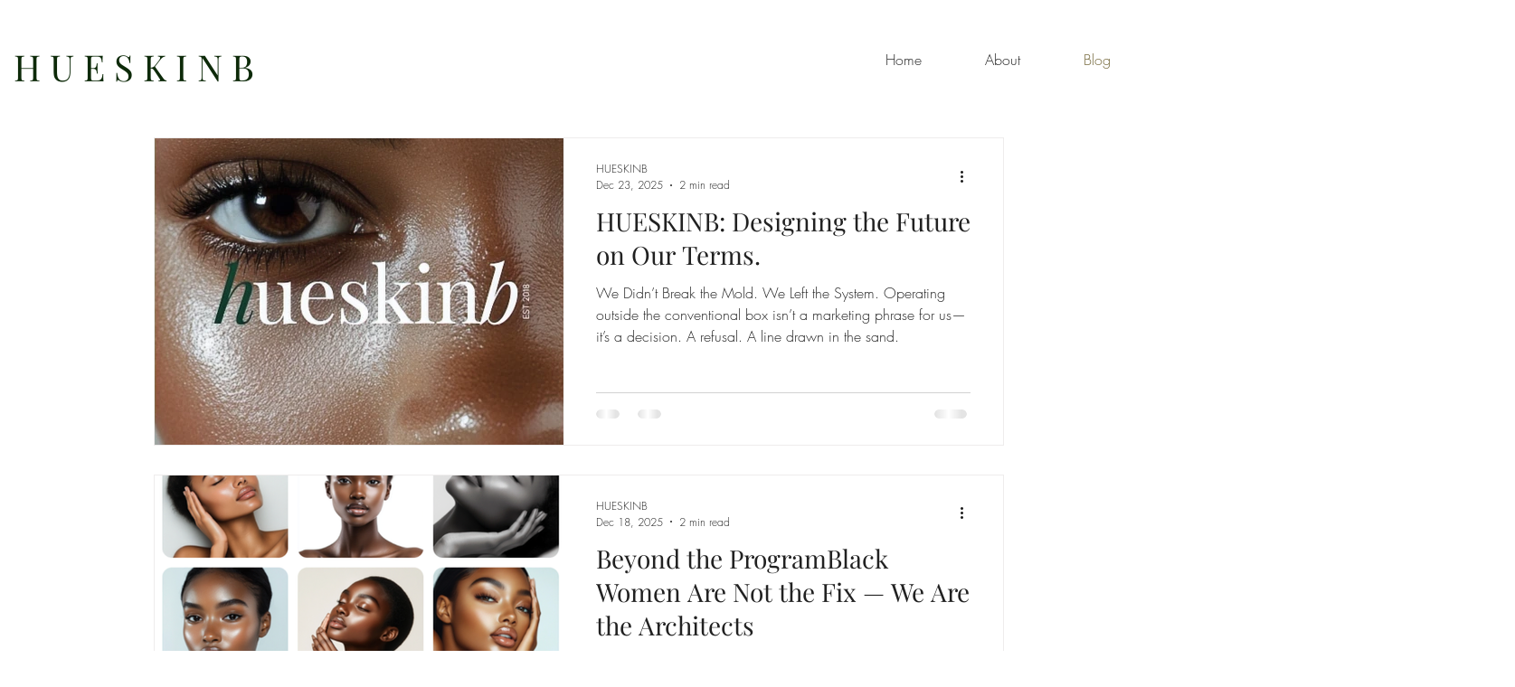

--- FILE ---
content_type: text/html; charset=utf-8
request_url: https://www.google.com/recaptcha/api2/aframe
body_size: 268
content:
<!DOCTYPE HTML><html><head><meta http-equiv="content-type" content="text/html; charset=UTF-8"></head><body><script nonce="PVew6KADv58iUQfqyCu_Hw">/** Anti-fraud and anti-abuse applications only. See google.com/recaptcha */ try{var clients={'sodar':'https://pagead2.googlesyndication.com/pagead/sodar?'};window.addEventListener("message",function(a){try{if(a.source===window.parent){var b=JSON.parse(a.data);var c=clients[b['id']];if(c){var d=document.createElement('img');d.src=c+b['params']+'&rc='+(localStorage.getItem("rc::a")?sessionStorage.getItem("rc::b"):"");window.document.body.appendChild(d);sessionStorage.setItem("rc::e",parseInt(sessionStorage.getItem("rc::e")||0)+1);localStorage.setItem("rc::h",'1769202460646');}}}catch(b){}});window.parent.postMessage("_grecaptcha_ready", "*");}catch(b){}</script></body></html>